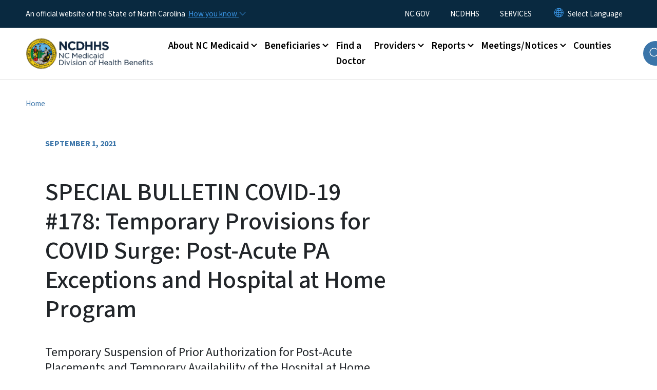

--- FILE ---
content_type: text/html; charset=UTF-8
request_url: https://medicaid.ncdhhs.gov/blog/2021/09/01/special-bulletin-covid-19-178-temporary-provisions-covid-surge-post-acute-pa-exceptions-and-hospital
body_size: 59017
content:

<!DOCTYPE html>
<html lang="en" dir="ltr" prefix="og: https://ogp.me/ns#">
  <head>
    <meta name="color-scheme" content="only light">
    <meta charset="utf-8" />
<script async src="https://www.googletagmanager.com/gtag/js?id=UA-64719732-2"></script>
<script>window.dataLayer = window.dataLayer || [];function gtag(){dataLayer.push(arguments)};gtag("js", new Date());gtag("set", "developer_id.dMDhkMT", true);gtag("config", "UA-64719732-2", {"groups":"default","anonymize_ip":true,"page_placeholder":"PLACEHOLDER_page_path","allow_ad_personalization_signals":false});(function(w,d,s,l,i){w[l]=w[l]||[];w[l].push({'gtm.start': 
new Date().getTime(),event:'gtm.js'});var f=d.getElementsByTagName(s)[0], 
j=d.createElement(s),dl=l!='dataLayer'?'&l='+l:'';j.async=true;j.src= 
'https://www.googletagmanager.com/gtm.js?id='+i+dl;f.parentNode.insertBefore(j,f); 
})(window,document,'script','dataLayer','GTM-TLWPF23');</script>
<meta name="description" content="Temporary Suspension of Prior Authorization for Post-Acute Placements and Temporary Availability of the Hospital at Home Program" />
<link rel="canonical" href="https://medicaid.ncdhhs.gov/blog/2021/09/01/special-bulletin-covid-19-178-temporary-provisions-covid-surge-post-acute-pa-exceptions-and-hospital" />
<meta property="og:type" content="article" />
<meta property="og:url" content="https://medicaid.ncdhhs.gov/blog/2021/09/01/special-bulletin-covid-19-178-temporary-provisions-covid-surge-post-acute-pa-exceptions-and-hospital" />
<meta property="og:title" content="SPECIAL BULLETIN COVID-19 #178: Temporary Provisions for COVID Surge: Post-Acute PA Exceptions and Hospital at Home Program" />
<meta name="twitter:card" content="summary_large_image" />
<meta name="twitter:title" content="SPECIAL BULLETIN COVID-19 #178: Temporary Provisions for COVID Surge: Post-Acute PA Exceptions and Hospital at Home Program" />
<meta name="Generator" content="Drupal 10 (https://www.drupal.org)" />
<meta name="MobileOptimized" content="width" />
<meta name="HandheldFriendly" content="true" />
<meta name="viewport" content="width=device-width, initial-scale=1, shrink-to-fit=no" />
<meta http-equiv="x-ua-compatible" content="ie=edge" />
<link rel="icon" href="https://files.nc.gov/medicaid/FAVICON.png?VersionId=0.D4FUxHNoKgY_l0PeRQLWRzTvkGlyzN" type="image/png" />

    <title>SPECIAL BULLETIN COVID-19 #178: Temporary Provisions for COVID Surge: Post-Acute PA Exceptions and Hospital at Home Program | NC Medicaid</title>
    <link rel="stylesheet" media="all" href="/sites/default/files/css/css_upquSfcjT5ZyHo03AI4KkXqXQcD-1z_AUH4FhSFtN0o.css?delta=0&amp;language=en&amp;theme=nc_barrio&amp;include=[base64]" />
<link rel="stylesheet" media="all" href="/sites/default/files/css/css_h6RfEg01Di-Y6K8rQSP5dwsso1V2_nLCiQVQGYwinlY.css?delta=1&amp;language=en&amp;theme=nc_barrio&amp;include=[base64]" />
<link rel="stylesheet" media="all" href="//cdn.jsdelivr.net/npm/bootstrap@5.1.3/dist/css/bootstrap.min.css" />
<link rel="stylesheet" media="print" href="/sites/default/files/css/css_5Pg902m5UiLWGOqjGwl0Gu-gOE1wCCmDBgcRroHCdLs.css?delta=3&amp;language=en&amp;theme=nc_barrio&amp;include=[base64]" />
<link rel="stylesheet" media="all" href="/sites/default/files/css/css_9kod4EOxPhK9_RLyxAYWjAU_k-hPbaq5hCDsHxfIhR0.css?delta=4&amp;language=en&amp;theme=nc_barrio&amp;include=[base64]" />
<link rel="stylesheet" media="print" href="/sites/default/files/css/css_Ox6769lNeh6SJHGAwIZpQQW-cGXm3517zAX3PKjECDY.css?delta=5&amp;language=en&amp;theme=nc_barrio&amp;include=[base64]" />
<link rel="stylesheet" media="all" href="/sites/default/files/css/css_XpAB2NOArP0EsQEuYCvuqmdcSFoioy1ONqYvA7wr9ns.css?delta=6&amp;language=en&amp;theme=nc_barrio&amp;include=[base64]" />

    
  </head>
  <body class="layout-no-sidebars has-featured-top page-node-1609 path-node node--type-blog-entry">
    <a href="#main-content" class="visually-hidden focusable skip-link">
      Skip to main content
    </a>
    
      <div class="dialog-off-canvas-main-canvas" data-off-canvas-main-canvas>
    <div id="page-wrapper">
  <div id="page">
    <header id="header" class="header" role="banner" aria-label="Site header">
                    <div class="highlighted container-fluid g-0">
          <div class="container-fluid section clearfix" role="alert">
              <div id="block-nc-barrio-styling" class="block-content-basic block block-block-content block-block-contentdb8f1728-75af-4146-a238-27162812c305">
  
    
      <div class="content">
      
            <div class="clearfix text-formatted field field--name-body field--type-text-with-summary field--label-hidden field__item"><style>
article .paragraph--type--text:has(.tableau) {
max-width: 1100px !important;
margin: 0 auto;
}
.paragraph--type--section.full-bleed .paragraph--type--text {
      max-width: 770px;
}
</style></div>
      
    </div>
  </div>
<div id="block-nc-barrio-medicaidbulletinviewcustomstyles" class="block-content-basic block block-block-content block-block-contentb751114f-fa5d-4b02-8d33-bfc69d57ed4c">
  
    
      <div class="content">
      
            <div class="clearfix text-formatted field field--name-body field--type-text-with-summary field--label-hidden field__item"><style>
.page-view-ncc-medicaid-bulletins-updates .sidebar .block {border-top: 3px solid #3892E1;
 border-bottom: 3px solid #3892E1; border-left: 1px solid #e5e5e5; border-right: 1px solid #e5e5e5; padding: 0; margin: 0;}
.page-view-ncc-medicaid-bulletins-updates .sidebar .block li {border-top: 1px solid #e5e5e5;}
.page-view-ncc-medicaid-bulletins-updates .sidebar .block ul a { padding: .75rem 1rem; display: block;}
.page-view-ncc-medicaid-bulletins-updates .sidebar .block ul a:hover {background-color: #3892E1; color: #fff;}
.page-view-ncc-medicaid-bulletins-updates .sidebar .block ul a.active {background-color: #092940; color: #fff;}
</style></div>
      
    </div>
  </div>
<div id="block-ncalertsblock-2" class="block block-ncalert block-nc-alert-block">
  
    
      <div class="content">
      

    </div>
  </div>


          </div>
        </div>
                              <div class="navbar" id="navbar-top">
                          
              
              <div class="official-website">
                <span class="d-none d-sm-inline">An official website of the State of North Carolina</span>
                <span class="d-sm-none d-inline">An official website of NC</span>
                <button
                  type="button"
                  data-bs-toggle="collapse"
                  data-bs-target="#officialNC"
                  aria-label="How you know"
                  aria-expanded="false"
                  aria-controls="collapseExample"
                  class="how-you-know-btn">
                  <span class="d-none d-sm-inline">How you know <i class="bi-chevron-down"></i></span>
                  <span class="d-sm-none d-inline"><i class="bi bi-info-circle"></i></span>
                </button>
              </div>
              <div class="collapse official-website" id="officialNC">
                <div class="privacy-security">
                  <div class="p-2">
                    <i class="bi bi-info-circle h3 float-start pe-2"></i>
                    <p>State Government websites value user privacy. To learn more, <a href="https://www.nc.gov/privacy">view our full privacy policy</a>.</p>
                  </div>
                  <div class="p-2">
                    <i class="bi bi-lock h3 float-start pe-2"></i>
                    <p>Secure websites use HTTPS certificates. A lock icon or https:// means you’ve safely connected to the official website.</p>
                  </div>
                </div>
              </div>
                              <div class="form-inline navbar-form ml-auto">
                    <section class="row region region-top-header-form">
    <nav role="navigation" aria-labelledby="block-utilitymenu-menu" id="block-utilitymenu" class="block block-menu navigation menu--enterprise-nav-menu">
            
  <div class="visually-hidden" id="block-utilitymenu-menu">Utility Menu</div>
  

        
                  <ul class="clearfix nav" data-component-id="bootstrap_barrio:menu">
                    <li class="nav-item">
                <a href="http://www.nc.gov/" class="nav-link nav-link-http--wwwncgov-">NC.GOV</a>
              </li>
                <li class="nav-item">
                <a href="https://www.ncdhhs.gov/" class="nav-link nav-link-https--wwwncdhhsgov-">NCDHHS</a>
              </li>
                <li class="nav-item">
                <a href="https://www.nc.gov/your-government/all-nc-state-government-services" class="nav-link nav-link-https--wwwncgov-your-government-all-nc-state-government-services">SERVICES</a>
              </li>
        </ul>
  



  </nav>
<div id="block-gtranslate-2" class="block block-gtranslate block-gtranslate-block">
  
    
      <div class="content">
      
<div class="gtranslate_wrapper"></div><script>window.gtranslateSettings = {"switcher_horizontal_position":"inline","switcher_vertical_position":"inline","horizontal_position":"inline","vertical_position":"inline","float_switcher_open_direction":"bottom","switcher_open_direction":"bottom","default_language":"en","native_language_names":1,"detect_browser_language":0,"add_new_line":1,"select_language_label":"Select Language","flag_size":32,"flag_style":"2d","globe_size":60,"alt_flags":[],"wrapper_selector":".gtranslate_wrapper","url_structure":"none","custom_domains":null,"languages":["en","ar","zh-TW","hi","pl","pt","ru","es","sr","vi","th","ht","hmn","km","lo","so","am"],"custom_css":""};</script><script>(function(){var js = document.createElement('script');js.setAttribute('src', 'https://cdn.gtranslate.net/widgets/latest/dropdown.js');js.setAttribute('data-gt-orig-url', '/blog/2021/09/01/special-bulletin-covid-19-178-temporary-provisions-covid-surge-post-acute-pa-exceptions-and-hospital');js.setAttribute('data-gt-orig-domain', 'medicaid.ncdhhs.gov');document.body.appendChild(js);})();</script>
    </div>
  </div>

  </section>

                </div>
                                      </div>
                <div class="navbar navbar-expand-xl" id="navbar-main">
                        <section class="nc_header region region-header">
          <a href="/" title="Home" rel="home" class="navbar-brand">
              <img src="https://files.nc.gov/medicaid/medicaid-logo.png?VersionId=Z6LTW_ZBzKfpKwQHbwx52qiD12zriK6Z" alt="Home" class="img-fluid d-inline-block align-top" />
                </a>
  
  </section>

                          <button class="navbar-toggler navbar-toggler-right collapsed" type="button" data-bs-toggle="collapse" data-bs-target="#CollapsingNavbar" aria-controls="CollapsingNavbar" aria-expanded="false" aria-label="Toggle navigation"><span class="navbar-toggler-icon"></span></button>
              <div class="collapse navbar-collapse justify-content-end" id="CollapsingNavbar">
                  <section class="main-menu-nav container-md  region region-primary-menu">
    <nav role="navigation" aria-label="Main Menu"  id="block-mainmenu-2" class="block block-menu navigation menu--main">
            
  <p class="visually-hidden" id="block-mainmenu-2-menu">Main menu</p>
  

        
              <ul class="clearfix navbar-nav">
    
    
          
      <li class="nav-item menu-item--expanded dropdown">
                          <a href="/about-nc-medicaid" class="nav-link dropdown-toggle nav-link--about-nc-medicaid" data-bs-toggle="dropdown" aria-expanded="false" aria-haspopup="true" role="button" data-drupal-link-system-path="node/2294">About NC Medicaid</a>
                                                      <ul class="dropdown-menu dropdown-menu-lg-end">
    
                                            <li class="dropdown-item landing-page "><a href="/about-nc-medicaid" class="nav-link nav-link--about-nc-medicaid" data-drupal-link-system-path="node/2294">About NC Medicaid</a></li>
    
          
      <li class="dropdown-item menu-item--collapsed">
                          <a href="/about-nc-medicaid/what-we-do" class="nav-link--about-nc-medicaid-what-we-do" data-drupal-link-system-path="node/2709">What We Do</a>
              </li>
          
      <li class="dropdown-item menu-item--collapsed">
                          <a href="/eligibility" class="nav-link--eligibility" data-drupal-link-system-path="node/2281">Eligibility</a>
              </li>
          
      <li class="dropdown-item">
                          <a href="/about-nc-medicaid/nc-medicaid-ombudsman" class="nav-link--about-nc-medicaid-nc-medicaid-ombudsman" data-drupal-link-system-path="node/2856">NC Medicaid Ombudsman</a>
              </li>
          
      <li class="dropdown-item">
                          <a href="/about-nc-medicaid/understanding-impact-cuts-nc-medicaid-budget" class="nav-link--about-nc-medicaid-understanding-impact-cuts-nc-medicaid-budget" data-drupal-link-system-path="node/2830">Understanding the Impact of Cuts to the NC Medicaid Budget</a>
              </li>
          
      <li class="dropdown-item menu-item--collapsed">
                          <a href="/north-carolina-expands-medicaid" class="nav-link--north-carolina-expands-medicaid" data-drupal-link-system-path="node/2287">North Carolina Expands Medicaid</a>
              </li>
          
      <li class="dropdown-item">
                          <a href="/about-nc-medicaid/nc-medicaid-copays" class="nav-link--about-nc-medicaid-nc-medicaid-copays" data-drupal-link-system-path="node/2306">Copays</a>
              </li>
          
      <li class="dropdown-item menu-item--collapsed">
                          <a href="/tailored-plans" class="nav-link--tailored-plans" data-drupal-link-system-path="node/2410">Behavioral Health and Intellectual/​Developmental Disabilities Tailored Plan</a>
              </li>
          
      <li class="dropdown-item">
                          <a href="/about-nc-medicaid/division-health-benefits-internship-and-fellowship-programs" class="nav-link--about-nc-medicaid-division-health-benefits-internship-and-fellowship-programs" data-drupal-link-system-path="node/2370">Division of Health Benefits Fellowship Programs</a>
              </li>
          
      <li class="dropdown-item menu-item--collapsed">
                          <a href="/about-nc-medicaid/health-plans" class="nav-link--about-nc-medicaid-health-plans" data-drupal-link-system-path="node/1156">Health Plans</a>
              </li>
        </ul>
  
              </li>
          
      <li class="nav-item menu-item--expanded dropdown">
                          <a href="/beneficiaries" class="nav-link dropdown-toggle nav-link--beneficiaries" data-bs-toggle="dropdown" aria-expanded="false" aria-haspopup="true" role="button" data-drupal-link-system-path="node/1145">Beneficiaries</a>
                                                      <ul class="dropdown-menu dropdown-menu-lg-end">
    
                                            <li class="dropdown-item landing-page "><a href="/beneficiaries" class="nav-link nav-link--beneficiaries" data-drupal-link-system-path="node/1145">Beneficiaries</a></li>
    
          
      <li class="dropdown-item">
                          <a href="/apply" class="nav-link--apply" data-drupal-link-system-path="node/2282">How To Apply</a>
              </li>
          
      <li class="dropdown-item">
                          <a href="/beneficiaries/medicaid-health-plans-and-programs" class="nav-link--beneficiaries-medicaid-health-plans-and-programs" data-drupal-link-system-path="node/2864">Medicaid Health Plans and Programs</a>
              </li>
          
      <li class="dropdown-item">
                          <a href="/beneficiaries/medicaid-programs-and-services" class="nav-link--beneficiaries-medicaid-programs-and-services" data-drupal-link-system-path="node/2872">Medicaid Programs and Services</a>
              </li>
          
      <li class="dropdown-item">
                          <a href="/medicaid-recertification" class="nav-link--medicaid-recertification" data-drupal-link-system-path="node/2106">Medicaid Recertification</a>
              </li>
          
      <li class="dropdown-item">
                          <a href="/nemt" class="nav-link--nemt" data-drupal-link-system-path="node/1469">Non-Emergency Medical Transportation (NEMT)</a>
              </li>
          
      <li class="dropdown-item">
                          <a href="/beneficiaries/impact-hr1-and-federal-changes-medicaid" class="nav-link--beneficiaries-impact-hr1-and-federal-changes-medicaid" data-drupal-link-system-path="node/2865">The Impact of H.R.1 and Federal Changes to Medicaid</a>
              </li>
          
      <li class="dropdown-item menu-item--collapsed">
                          <a href="/beneficiaries/long-term-services-and-supports" class="nav-link--beneficiaries-long-term-services-and-supports" data-drupal-link-system-path="node/2776">Long Term Services and Supports</a>
              </li>
          
      <li class="dropdown-item">
                          <a href="/beneficiaries/children-and-families-specialty-plan" class="nav-link--beneficiaries-children-and-families-specialty-plan" data-drupal-link-system-path="node/2610">Children and Families Specialty Plan</a>
              </li>
          
      <li class="dropdown-item menu-item--collapsed">
                          <a href="/beneficiaries/1915i" class="nav-link--beneficiaries-1915i" data-drupal-link-system-path="node/2446">1915(i) Services</a>
              </li>
          
      <li class="dropdown-item menu-item--collapsed">
                          <a href="/beneficiaries/nc-innovations-waiver" class="nav-link--beneficiaries-nc-innovations-waiver" data-drupal-link-system-path="node/2575">NC Innovations Waiver</a>
              </li>
          
      <li class="dropdown-item">
                          <a href="/beneficiaries/beneficiary-notices" class="nav-link--beneficiaries-beneficiary-notices" data-drupal-link-system-path="node/1468">Beneficiary Notices</a>
              </li>
          
      <li class="dropdown-item menu-item--collapsed">
                          <a href="/beneficiaries/tailored-care-management" class="nav-link--beneficiaries-tailored-care-management" data-drupal-link-system-path="node/1473">Tailored Care Management</a>
              </li>
        </ul>
  
              </li>
          
      <li class="nav-item">
                          <a href="/find-doctor" class="nav-link nav-link--find-doctor" data-drupal-link-system-path="node/1146">Find a Doctor</a>
              </li>
          
      <li class="nav-item menu-item--expanded dropdown">
                          <a href="/providers" class="nav-link dropdown-toggle nav-link--providers" data-bs-toggle="dropdown" aria-expanded="false" aria-haspopup="true" role="button" data-drupal-link-system-path="node/1158">Providers</a>
                                                      <ul class="dropdown-menu dropdown-menu-lg-end">
    
                                            <li class="dropdown-item landing-page "><a href="/providers" class="nav-link nav-link--providers" data-drupal-link-system-path="node/1158">Providers</a></li>
    
          
      <li class="dropdown-item menu-item--collapsed">
                          <a href="/providers/programs-and-services" class="nav-link--providers-programs-and-services" data-drupal-link-system-path="node/1239">Programs and Services</a>
              </li>
          
      <li class="dropdown-item">
                          <a href="/providers/physician-administered-drug-program-catalog" class="nav-link--providers-physician-administered-drug-program-catalog" data-drupal-link-system-path="node/2438">Physician Administered Drug Program Catalog</a>
              </li>
          
      <li class="dropdown-item menu-item--collapsed">
                          <a href="/providers/provider-enrollment" class="nav-link--providers-provider-enrollment" data-drupal-link-system-path="node/1164">Provider Enrollment</a>
              </li>
          
      <li class="dropdown-item menu-item--collapsed">
                          <a href="/providers/program-specific-clinical-coverage-policies" class="nav-link--providers-program-specific-clinical-coverage-policies" data-drupal-link-system-path="node/2035">Program Specific Clinical Coverage Policies</a>
              </li>
          
      <li class="dropdown-item menu-item--collapsed">
                          <a href="/providers/claims-and-billing" class="nav-link--providers-claims-and-billing" data-drupal-link-system-path="node/1230">Claims and Billing</a>
              </li>
          
      <li class="dropdown-item">
                          <a href="/providers/medicaid-bulletin" class="nav-link--providers-medicaid-bulletin" data-drupal-link-system-path="providers/medicaid-bulletin">Medicaid Bulletin</a>
              </li>
          
      <li class="dropdown-item menu-item--collapsed">
                          <a href="/providers/provider-playbook-nc-medicaid-managed-care" class="nav-link--providers-provider-playbook-nc-medicaid-managed-care" data-drupal-link-system-path="node/1159">Provider Playbook: Medicaid Managed Care</a>
              </li>
          
      <li class="dropdown-item menu-item--collapsed">
                          <a href="/tailored-care-management/for-providers" class="nav-link--tailored-care-management-for-providers" data-drupal-link-system-path="node/2461">Information for Tailored Care Management Providers</a>
              </li>
        </ul>
  
              </li>
          
      <li class="nav-item menu-item--expanded dropdown">
                          <a href="/reports" class="nav-link dropdown-toggle nav-link--reports" data-bs-toggle="dropdown" aria-expanded="false" aria-haspopup="true" role="button" data-drupal-link-system-path="node/1147">Reports</a>
                                                      <ul class="dropdown-menu dropdown-menu-lg-end">
    
                                            <li class="dropdown-item landing-page "><a href="/reports" class="nav-link nav-link--reports" data-drupal-link-system-path="node/1147">Reports</a></li>
    
          
      <li class="dropdown-item menu-item--collapsed">
                          <a href="/reports/annual-reports-and-tables" class="nav-link--reports-annual-reports-and-tables" data-drupal-link-system-path="node/1296">Annual Reports and Tables</a>
              </li>
          
      <li class="dropdown-item">
                          <a href="/reports/nc-medicaid-enrollment-reports" class="nav-link--reports-nc-medicaid-enrollment-reports" data-drupal-link-system-path="node/896">NC Medicaid Enrollment Reports</a>
              </li>
          
      <li class="dropdown-item menu-item--collapsed">
                          <a href="/reports/dashboards" class="nav-link--reports-dashboards" data-drupal-link-system-path="node/1298">Dashboards</a>
              </li>
          
      <li class="dropdown-item">
                          <a href="/reports/managed-care-program-annual-report-mcpar" class="nav-link--reports-managed-care-program-annual-report-mcpar" data-drupal-link-system-path="node/2620">Managed Care Program Annual Report (MCPAR)</a>
              </li>
          
      <li class="dropdown-item">
                          <a href="/reports/medicaid-expansion-dashboard" class="nav-link--reports-medicaid-expansion-dashboard" data-drupal-link-system-path="node/2325">Medicaid Expansion Dashboard</a>
              </li>
          
      <li class="dropdown-item">
                          <a href="/epsdt" class="nav-link--epsdt" data-drupal-link-system-path="node/1270">Wellness Visits, and Diagnostic and Treatment Services</a>
              </li>
          
      <li class="dropdown-item">
                          <a href="/reports/1115-demonstration-waiver-monitoring-reports" class="nav-link--reports-1115-demonstration-waiver-monitoring-reports" data-drupal-link-system-path="node/2496">1115 Demonstration Waiver Monitoring Reports</a>
              </li>
        </ul>
  
              </li>
          
      <li class="nav-item menu-item--expanded dropdown">
                          <a href="/meetings-and-notices" class="nav-link dropdown-toggle nav-link--meetings-and-notices" data-bs-toggle="dropdown" aria-expanded="false" aria-haspopup="true" role="button" data-drupal-link-system-path="node/1151">Meetings/Notices</a>
                                                      <ul class="dropdown-menu dropdown-menu-lg-end">
    
                                            <li class="dropdown-item landing-page "><a href="/meetings-and-notices" class="nav-link nav-link--meetings-and-notices" data-drupal-link-system-path="node/1151">Meetings/Notices</a></li>
    
          
      <li class="dropdown-item menu-item--collapsed">
                          <a href="/meetingsnotices/committees-and-work-groups" class="nav-link--meetingsnotices-committees-and-work-groups" data-drupal-link-system-path="node/1278">Committees and Work Groups</a>
              </li>
          
      <li class="dropdown-item menu-item--collapsed">
                          <a href="/meetingsnotices/medicaid-state-plan-public-notices" class="nav-link--meetingsnotices-medicaid-state-plan-public-notices" data-drupal-link-system-path="node/1240">Medicaid State Plan Public Notices</a>
              </li>
          
      <li class="dropdown-item">
                          <a href="/director-social-services-letters" class="nav-link--director-social-services-letters" data-drupal-link-system-path="node/1390">Director of Social Services Letters</a>
              </li>
          
      <li class="dropdown-item menu-item--collapsed">
                          <a href="/meetingsnotices/office-compliance-program-integrity-ocpi" class="nav-link--meetingsnotices-office-compliance-program-integrity-ocpi" data-drupal-link-system-path="node/1281">Report Fraud, Waste or Abuse</a>
              </li>
        </ul>
  
              </li>
          
      <li class="nav-item">
                          <a href="/counties" class="nav-link nav-link--counties" data-drupal-link-system-path="node/2267">Counties</a>
              </li>
        </ul>
  


  </nav>
<nav role="navigation" aria-labelledby="block-utilitymenu-2-menu" id="block-utilitymenu-2" class="block block-menu navigation menu--enterprise-nav-menu">
            
  <h2 class="visually-hidden" id="block-utilitymenu-2-menu">Utility Menu</h2>
  

        
                  <ul class="clearfix nav" data-component-id="bootstrap_barrio:menu">
                    <li class="nav-item">
                <a href="http://www.nc.gov/" class="nav-link nav-link-http--wwwncgov-">NC.GOV</a>
              </li>
                <li class="nav-item">
                <a href="https://www.ncdhhs.gov/" class="nav-link nav-link-https--wwwncdhhsgov-">NCDHHS</a>
              </li>
                <li class="nav-item">
                <a href="https://www.nc.gov/your-government/all-nc-state-government-services" class="nav-link nav-link-https--wwwncgov-your-government-all-nc-state-government-services">SERVICES</a>
              </li>
        </ul>
  



  </nav>

  </section>

                  <div class="form-inline navbar-form justify-content-end">
                    
                    <div id="search-icon" tabindex="0" role="button" aria-pressed="false" aria-label="Search"><i class="bi bi-search"></i></div>
                  </div>
              </div>
                                            </div>
          </header>
                  <div class="featured-top">
          <aside class="featured-top__inner section container-fluid clearfix" role="complementary">
              <section class="container-fluid region region-featured-top">
    <div id="block-ncsearchblock-2" class="block block-ncsearch block-nc-search-block">
  
    
      <div class="content">
      
<form class="nc-search-block-form" data-drupal-selector="nc-search-block-form" action="/search/medicaidnc" method="get" id="nc-search-block-form" accept-charset="UTF-8">
  




        
  <div class="js-form-item js-form-type-search form-type-search js-form-item-keys form-item-keys form-no-label mb-3">
          <label for="edit-keys" class="visually-hidden">Search</label>
                    <input title="Enter the terms you wish to search for." data-drupal-selector="edit-keys" data-msg-maxlength="Search field has a maximum length of 128." type="search" id="edit-keys" name="keys" value="" size="15" maxlength="128" class="form-search form-control" />

                      </div>
<div data-drupal-selector="edit-actions" class="form-actions js-form-wrapper form-wrapper mb-3" id="edit-actions"><input id="search-button" aria-label="search" role="search" data-drupal-selector="edit-submit" type="submit" value="Search" class="button js-form-submit form-submit btn btn-primary form-control" />
</div>

</form>

    </div>
  </div>
<div class="views-element-container block block-views block-views-blocksite-page-hero-image-block-1" id="block-views-block-site-page-hero-image-block-1">
  
    
      <div class="content">
      <div><div class="view view-site-page-hero-image view-id-site_page_hero_image view-display-id-block_1 js-view-dom-id-a3bfc22abbe9964fdbeb3c8900e985c9dd005a7a5cbe5a5c04df4495841dec33">
  
    
      
  
          </div>
</div>

    </div>
  </div>

  </section>

                      </aside>
        </div>
              <div id="main-wrapper" class="layout-main-wrapper clearfix">
              <div id="main" class="container-fluid ">
                                          <div id="block-breadcrumbs" class="block block-system block-system-breadcrumb-block">
  
    
      <div class="content">
      
  <nav role="navigation" aria-label="breadcrumb" style="">
  <ol class="breadcrumb">
            <li class="breadcrumb-item">
        <a href="/">Home</a>
      </li>
                <li class="breadcrumb-item">
        <a href="/blog">Recent Blogs</a>
      </li>
        </ol>
</nav>


    </div>
  </div>


          <div class="row row-offcanvas row-offcanvas-left clearfix">
            <main class="main-content col order-first" id="content" role="main">
              <section class="section">
                <a id="main-content" tabindex="-1"></a>
                  <div data-drupal-messages-fallback class="hidden"></div>
<header class="blog__header container-fluid">
  <div class="row">
          <div class="blog__header col-12 col-lg-12 noimage">
          <date>
            <div class="field field--name-field-release-date field--type-datetime field--label-hidden field__item"><time datetime="2021-09-01T12:00:00Z" class="datetime">September 1, 2021</time>
</div>
      </date>
      
      <h1 class="page-title">
        <span class="field field--name-title field--type-string field--label-hidden">SPECIAL BULLETIN COVID-19 #178: Temporary Provisions for COVID Surge: Post-Acute PA Exceptions and Hospital at Home Program</span>

                  <small></small>
              </h1>
              <p class="blog__header__summary">Temporary Suspension of Prior Authorization for Post-Acute Placements and Temporary Availability of the Hospital at Home Program</p>
            
    </div>
  </div>
</header>
<article  class="node blog__page node--type-blog-entry node--view-mode-full">
        
            <div class="clearfix text-formatted field field--name-body field--type-text-with-summary field--label-hidden field__item"><h4>This bulletin has been updated in <a href="https://medicaid.ncdhhs.gov/blog/2021/09/23/special-bulletin-covid-19-182-temporary-availability-hospital-home-program">SPECIAL BULLETIN COVID-19 #182: Temporary Availability of the Hospital at Home Program</a>&nbsp;- Sept. 23, 2021</h4>

<h3>Temporary Suspension of Prior Authorization for Post-Acute Placements</h3>

<h4>Temporary Suspension of Prior Authorizations for New NH Admissions Who are Being Directly Discharged from a Hospital</h4>

<p>Due to the COVID-19 Public Health Emergency (PHE) and to expedite a hospital’s ability to discharge patients to lower levels of care when medically appropriate, the prior authorization requirement for medically necessary new admissions who are being directly discharged from a hospital setting into a nursing home (NH) is waived for Medicaid beneficiaries between Sept. 1 – 30, 2021.&nbsp;<strong>The PA waiver applies to members receiving services under both NC Medicaid Direct and the Standard Plans.</strong>&nbsp;Standard Plans are permitted to require notification within three calendar days of skilled nursing facility admissions to facilitate care management and transitions to other care settings as clinically appropriate.</p>

<p>If the individual is expected to remain in the nursing facility past Sept. 30, 2021, the admitting nursing facility is responsible for verifying long-term care Medicaid eligibility with the local DSS and following the prior approval requirements noted in NH Clinical Policy 2B-1.&nbsp;The date on the FL2 form for Medicaid Direct beneficiaries should be the NH admission date.&nbsp;All claims are subject to audit.</p>

<p><strong>Home Health Skilled Nursing Visits Reminder: Prior Authorization is not required prior to discharge from the hospital.</strong></p>

<p>Due to the COVID-19 PHE and to expedite a hospital’s ability to discharge patients to a lower level of care when medically appropriate, Medicaid beneficiaries who would require medically necessary Home Health Skilled Nursing visits post-hospitalization do not require prior authorization. This applies to members receiving services under both Medicaid Direct and the Standard Plans. Standard Plans are permitted to require notification within three calendar days of Home Health admission to facilitate care management and care transitions. Home Health providers can begin services with verbal orders from the physician or as per CMS Interim Final Rule 42 CFR 440.70, licensed practitioners, as defined by CMS. See <a href="https://medicaid.ncdhhs.gov/blog/2020/04/30/special-bulletin-covid-19-72-additional-home-health-clinical-coverage-policy">SPECIAL BULLETIN&nbsp;COVID-19 #72: Additional Home Health Clinical Coverage Policy Provisions</a>&nbsp;for more information.</p>

<h4>Temporary Suspension of Prior Authorization for Inpatient Rehabilitation Hospital and Long-Term Care Hospital Admissions under Managed Care</h4>

<p>Due to the COVID-19 PHE, and to expedite a hospital’s ability to discharge patients to lower levels of care when medically appropriate, prior authorization for medically necessary Inpatient Rehabilitation and Long-Term Care Hospital admissions are waived from Sept. 1 – 30, 2021. Standard Plans are permitted to require notification of Inpatient Rehabilitation and Long-Term Care Hospital admissions within three calendar days of admission to those facilities, in order to facilitate care management and appropriate transitions of care to alternative care settings as clinically appropriate.</p>

<p>The prior authorization waiver also applies to transfers from acute inpatient hospitals to same levels of care, if necessary, to manage COVID-19 surge levels. Standard Plans are permitted to require notification of acute-to-acute facility transfers within three calendar days of transfer/admission. All claims are subject to audit.</p>

<p>&nbsp; &nbsp; &nbsp;Note:&nbsp; Under NC Medicaid Direct currently, a prior approval is not required<br>
&nbsp; &nbsp; &nbsp;for an acute inpatient hospital or long-term care hospital admission.</p>

<h4>Reminder of Swing Bed Reimbursement Rates</h4>

<p>NC Medicaid would like to remind providers of the time-limited, targeted, enhanced swing bed reimbursement rates to provide additional financial support to hospitals that provide post-acute care services to COVID-19 positive (COVID+) Medicaid beneficiaries and non-COVID+ Medicaid beneficiaries transferred from other acute care hospitals as part of a surge response. Due to the COVID-19 public health emergency, this enhanced rate is still available to providers. For more information on provider eligibility, enhanced rates, activating enhanced rates and associated requirements, please refer to <a href="https://medicaid.ncdhhs.gov/blog/2020/07/21/special-bulletin-covid-19-115-targeted-rate-increase-and-associated-requirements">SPECIAL BULLETIN COVID-19 #115: Targeted Rate Increase and Associated Requirements for Swing Bed Services</a>.</p>

<h3>Temporary Availability of the Hospital at Home Program</h3>

<p>Effective Sept. 1, 2021, the Acute Hospital Care at Home (HAH) program will be available to North Carolina hospitals that have been granted a waiver from CMS and service NC Medicaid beneficiaries. NC Medicaid is planning to implement this program to be effective Sept. 1 through Dec. 31, 2021, unless this flexibility is terminated prior to Dec. 31, 2021. The Acute HAH program is an expansion of the CMS Hospital Without Walls initiative as a part of a comprehensive effort to increase hospital capacity, maximize resources and combat COVID-19 to keep Americans safe. This program creates additional flexibility that allows for certain health care services to be provided outside of a traditional hospital setting and within a patient’s home. CMS guidance for participation in this program can be found on the <a href="https://qualitynet.cms.gov/acute-hospital-care-at-home">CMS Acute Hospital Care at Home webpage</a>.</p>

<p>There are several requirements that a hospital must meet to participate in the HAH program. These include:</p>

<ul>
	<li>Having appropriate screening protocols in place before care at home begins to assess both medical and non-medical factors.</li>
	<li>Having a physician or advanced practice provider evaluate each patient daily, either in person or remotely.</li>
	<li>Having a registered nurse evaluate each patient once daily, either in person or remotely.</li>
	<li>Having two in-person visits daily by either registered nurses or mobile integrated health paramedics, based on the patient’s nursing plan and hospital policies.</li>
	<li>Having the capability of immediate, on-demand remote audio connection with an Acute HAH team member who can immediately connect either an RN or MD to the patient.</li>
	<li>Having the ability to respond to a decompensating patient within 30 minutes.</li>
	<li>Tracking several patient safety metrics with weekly or monthly reporting, depending on the hospital’s prior experience level.</li>
	<li>Establishing a local safety committee to review patient safety data.</li>
	<li>Using an accepted patient leveling process to ensure that only patients requiring an acute level of care are treated.</li>
	<li>Providing or contracting for other services required during an inpatient hospitalization. It is important to note that patients will only be admitted to the program from emergency departments and inpatient hospital beds, and an in-person physician evaluation is required prior to starting services at home.</li>
</ul>

<p>Eligible hospitals will be reimbursed under the existing NC Medicaid inpatient hospital reimbursement methodology but will need to document the Condition Code of DR to identify patients who are “admitted to home.” &nbsp;All claims are subject to audit. The department will study and consider the experience of the HAH model of care during the pandemic to inform future policy direction. Standard Plans are permitted to require notification and review all HAH admissions for medical necessity.</p>

<h4>CONTACT</h4>

<p>NCTracks Contact Center: 800-688-6696</p>
</div>
      
    
    <h2 >
    <span class="section-title">Related Topics:</span>
    </h2>
    
      <div class="field field--name-field-blog-category field--type-entity-reference field--label-hidden field__items">
      <ul class="related-topics">
                  <li class="field__item"><div id="taxonomy-term-290" class="taxonomy-term vocabulary-blog-category">
  
      <a href="/blog-category/bulletins">
            <div class="field field--name-name field--type-string field--label-hidden field__item">Bulletins</div>
      </a>
    
  <div class="content">
    
  </div>
</div>
</li>
             </ul>
    </div>
    
      <div class="field field--name-field-blog-terms field--type-entity-reference field--label-hidden field__items">
      <ul class="related-topics">
                  <li class="field__item"><div id="taxonomy-term-289" class="taxonomy-term vocabulary-blog-terms">
  
      <a href="/blog-terms/all-providers">
            <div class="field field--name-name field--type-string field--label-hidden field__item">All Providers</div>
      </a>
    
  <div class="content">
    
  </div>
</div>
</li>
              </ul>
    </div>
    
  
          
  </article>


              </section>
            </main>
                                  </div>
        </div>
          </div>
    <nav class="back-to-top" aria-label="Back to top"><a title="Back to top" href="#navbar-top"><i class="bi-box-arrow-in-up" role="img" aria-label="Back to top arrow"></i></a></nav>
        <footer class="site-footer">
              <div class="container-fluid">
                      <div class="site-footer__top clearfix">
                <section class="row region region-footer-first">
    <div id="block-contactinformation-2" class="block-content-basic block block-block-content block-block-content0001b67f-a062-45ac-92e9-bbe004dc7c7b">
  
      <h2>Contact Information</h2>
    
      <div class="content">
      
            <div class="clearfix text-formatted field field--name-body field--type-text-with-summary field--label-hidden field__item"><div itemscope itemtype="http://schema.org/Organization"><p><span itemprop="name"><strong>NC Medicaid, Division of Health Benefits</strong></span><br><span itemprop="streetAddress">2501 Mail Service Center</span><br><span itemprop="addressLocality">Raleigh</span>, <span itemprop="addressRegion">NC</span> <span itemprop="postalCode">27699-2501</span></p><div itemprop="address" itemscope itemtype="http://schema.org/PostalAddress"><strong>NC Medicaid Contact Center</strong><br>Phone: 888-245-0179</div><div itemprop="address" itemscope itemtype="http://schema.org/PostalAddress">Monday-Friday 8 a.m. to 5 p.m.</div><div itemprop="address" itemscope itemtype="http://schema.org/PostalAddress">Closed on State holidays.</div><div itemprop="address" itemscope itemtype="http://schema.org/PostalAddress">&nbsp;</div><div itemprop="address" itemscope itemtype="http://schema.org/PostalAddress">Visit <a href="https://relaync.com/tty/" title="RelayNC">RelayNC</a> for information about TTY services.</div><div itemprop="address" itemscope itemtype="http://schema.org/PostalAddress"><a href="/contact">More</a></div></div></div>
      
    </div>
  </div>

  </section>

              
                <section class="row region region-footer-third">
    <div id="block-followus-2" class="block block-ncblocks block-ncblocks-follow-site-block">
  
      <h2>Follow Us</h2>
    
      <div class="content">
      
<div class="social-links">
  <div class="item-list">
    <ul>
              <li>
          <a href="https://www.facebook.com/ncdhhs/" itemprop="url">
            <svg xmlns="http://www.w3.org/2000/svg" fill="currentColor" class="bi bi-facebook" viewBox="0 0 16 16" role="img" aria-label="Facebook">
              <path d="M16 8.049c0-4.446-3.582-8.05-8-8.05C3.58 0-.002 3.603-.002 8.05c0 4.017 2.926 7.347 6.75 7.951v-5.625h-2.03V8.05H6.75V6.275c0-2.017 1.195-3.131 3.022-3.131.876 0 1.791.157 1.791.157v1.98h-1.009c-.993 0-1.303.621-1.303 1.258v1.51h2.218l-.354 2.326H9.25V16c3.824-.604 6.75-3.934 6.75-7.951"/>
            </svg>
          </a>
        </li>
      
              <li>
          <a href="https://twitter.com/ncdhhs">
            <svg xmlns="http://www.w3.org/2000/svg" fill="currentColor" class="bi bi-twitter-x" viewBox="0 0 16 16" role="img" aria-label="X">
              <path d="M12.6.75h2.454l-5.36 6.142L16 15.25h-4.937l-3.867-5.07-4.425 5.07H.316l5.733-6.57L0 .75h5.063l3.495 4.633L12.601.75Zm-.86 13.028h1.36L4.323 2.145H2.865z"/>
            </svg>
          </a>
        </li>
      
      
      
      
      
              <li>
          <a href="https://www.youtube.com/user/ncdhhs/featured" itemprop="url">
            <svg xmlns="http://www.w3.org/2000/svg" fill="currentColor" class="bi bi-youtube" viewBox="0 0 16 16" role="img" aria-label="YouTube">
              <path d="M8.051 1.999h.089c.822.003 4.987.033 6.11.335a2.01 2.01 0 0 1 1.415 1.42c.101.38.172.883.22 1.402l.01.104.022.26.008.104c.065.914.073 1.77.074 1.957v.075c-.001.194-.01 1.108-.082 2.06l-.008.105-.009.104c-.05.572-.124 1.14-.235 1.558a2.01 2.01 0 0 1-1.415 1.42c-1.16.312-5.569.334-6.18.335h-.142c-.309 0-1.587-.006-2.927-.052l-.17-.006-.087-.004-.171-.007-.171-.007c-1.11-.049-2.167-.128-2.654-.26a2.01 2.01 0 0 1-1.415-1.419c-.111-.417-.185-.986-.235-1.558L.09 9.82l-.008-.104A31 31 0 0 1 0 7.68v-.123c.002-.215.01-.958.064-1.778l.007-.103.003-.052.008-.104.022-.26.01-.104c.048-.519.119-1.023.22-1.402a2.01 2.01 0 0 1 1.415-1.42c.487-.13 1.544-.21 2.654-.26l.17-.007.172-.006.086-.003.171-.007A100 100 0 0 1 7.858 2zM6.4 5.209v4.818l4.157-2.408z"/>
            </svg>
          </a>
        </li>
      
      
              <li>
          <a href="https://www.linkedin.com/company/ncdhhs/" itemprop="url">
            <svg xmlns="http://www.w3.org/2000/svg" fill="currentColor" class="bi bi-linkedin" viewBox="0 0 16 16" role="img" aria-label="LinkedIn">
              <path d="M0 1.146C0 .513.526 0 1.175 0h13.65C15.474 0 16 .513 16 1.146v13.708c0 .633-.526 1.146-1.175 1.146H1.175C.526 16 0 15.487 0 14.854zm4.943 12.248V6.169H2.542v7.225zm-1.2-8.212c.837 0 1.358-.554 1.358-1.248-.015-.709-.52-1.248-1.342-1.248S2.4 3.226 2.4 3.934c0 .694.521 1.248 1.327 1.248zm4.908 8.212V9.359c0-.216.016-.432.08-.586.173-.431.568-.878 1.232-.878.869 0 1.216.662 1.216 1.634v3.865h2.401V9.25c0-2.22-1.184-3.252-2.764-3.252-1.274 0-1.845.7-2.165 1.193v.025h-.016l.016-.025V6.169h-2.4c.03.678 0 7.225 0 7.225z"/>
            </svg>
          </a>
        </li>
      

           
    
    </ul>
  </div>
</div>

    </div>
  </div>

  </section>

            </div>
                                <div class="site-footer__bottom">
                <section class="row region region-site-footer">
    <nav role="navigation" aria-labelledby="block-networkmenu-2-menu" id="block-networkmenu-2" class="block block-menu navigation menu--network-menu">
            
  <h2 class="visually-hidden" id="block-networkmenu-2-menu">Network Menu</h2>
  

        
                  <ul class="clearfix nav" data-component-id="bootstrap_barrio:menu">
                    <li class="nav-item">
                <a href="https://nc.gov/" title="The State of North Carolina" class="nav-link nav-link-https--ncgov-">nc.gov</a>
              </li>
                <li class="nav-item">
                <a href="/webform/user_feedback?source_entity_type=ENTITY_TYPE&amp;source_entity_id=ENTITY_ID" class="webform-dialog webform-dialog-mobile nav-link webform-dialog webform-dialog-mobile nav-link--webform-user-feedbacksource-entity-typeentity-typesource-entity-identity-id" title="Website User Feedback Form" data-drupal-link-query="{&quot;source_entity_id&quot;:&quot;ENTITY_ID&quot;,&quot;source_entity_type&quot;:&quot;ENTITY_TYPE&quot;}" data-drupal-link-system-path="webform/user_feedback">Website Feedback</a>
              </li>
                <li class="nav-item">
                <a href="https://www.nc.gov/accessibility" title="Accessibility of State of North Carolina Websites" class="nav-link nav-link-https--wwwncgov-accessibility">Accessibility</a>
              </li>
                <li class="nav-item">
                <a href="https://www.nc.gov/disclaimer-terms-use" title="Terms of Use" class="nav-link nav-link-https--wwwncgov-disclaimer-terms-use">Disclaimer &amp; Terms of Use</a>
              </li>
                <li class="nav-item">
                <a href="https://www.nc.gov/privacy" title="State of North Carolina Privacy Policy" class="nav-link nav-link-https--wwwncgov-privacy">Privacy Policy</a>
              </li>
                <li class="nav-item">
                <a href="https://www.nc.gov/government/open-budget" title="State of North Carolina Open Budget" class="nav-link nav-link-https--wwwncgov-government-open-budget">Open Budget</a>
              </li>
        </ul>
  



  </nav>

  </section>

              <div class="branding"><a href="https://it.nc.gov/services/digital-services">Hosted on Digital Commons</a></div>
            </div>
                  </div>
          </footer>
  </div>
</div>

  </div>

    
    <script type="application/json" data-drupal-selector="drupal-settings-json">{"path":{"baseUrl":"\/","pathPrefix":"","currentPath":"node\/1609","currentPathIsAdmin":false,"isFront":false,"currentLanguage":"en"},"pluralDelimiter":"\u0003","suppressDeprecationErrors":true,"ajaxPageState":{"libraries":"[base64]","theme":"nc_barrio","theme_token":null},"ajaxTrustedUrl":{"\/search\/medicaidnc":true},"clientside_validation_jquery":{"validate_all_ajax_forms":2,"force_validate_on_blur":true,"force_html5_validation":false,"messages":{"required":"This field is required.","remote":"Please fix this field.","email":"Please enter a valid email address.","url":"Please enter a valid URL.","date":"Please enter a valid date.","dateISO":"Please enter a valid date (ISO).","number":"Please enter a valid number.","digits":"Please enter only digits.","equalTo":"Please enter the same value again.","maxlength":"Please enter no more than {0} characters.","minlength":"Please enter at least {0} characters.","rangelength":"Please enter a value between {0} and {1} characters long.","range":"Please enter a value between {0} and {1}.","max":"Please enter a value less than or equal to {0}.","min":"Please enter a value greater than or equal to {0}.","step":"Please enter a multiple of {0}."}},"google_analytics":{"account":"UA-64719732-2","trackOutbound":true,"trackMailto":true,"trackTel":true,"trackDownload":true,"trackDownloadExtensions":"7z|aac|arc|arj|asf|asx|avi|bin|csv|doc(x|m)?|dot(x|m)?|exe|flv|gif|gz|gzip|hqx|jar|jpe?g|js|mp(2|3|4|e?g)|mov(ie)?|msi|msp|pdf|phps|png|ppt(x|m)?|pot(x|m)?|pps(x|m)?|ppam|sld(x|m)?|thmx|qtm?|ra(m|r)?|sea|sit|tar|tgz|torrent|txt|wav|wma|wmv|wpd|xls(x|m|b)?|xlt(x|m)|xlam|xml|z|zip"},"linkpurpose":{"domain":"https:\/\/medicaid.ncdhhs.gov","ignore":"#toolbar-administration a","purposeDocumentMessage":"Link downloads document","purposeDocumentIconType":"html","purposeDocumentIconPosition":"beforeend","purposeDownloadMessage":"Link downloads file","purposeDownloadIconType":"html","purposeDownloadIconPosition":"beforeend","purposeAppMessage":"Link opens app","purposeAppIconType":"html","purposeAppIconPosition":"beforeend","purposeExternalMessage":"Link is external","purposeExternalIconType":"html","purposeExternalIconPosition":"beforeend","purposeMailMessage":"Link sends email","purposeMailIconType":"html","purposeMailIconPosition":"beforeend","purposeTelMessage":"Link opens phone app","purposeTelIconType":"html","purposeTelIconPosition":"beforeend","purposeNewWindow":true,"purposeNewWindowMessage":"Opens in new window","purposeNewWindowIconType":"html","purposeNewWindowIconPosition":"beforeend","css_url":"\/modules\/contrib\/linkpurpose"},"nc_breadcrumb":{"activeTrailInfo":[]},"webform":{"dialog":{"options":{"narrow":{"title":"Narrow","width":600},"mobile":{"title":"Mobile"},"normal":{"title":"Normal","width":800},"wide":{"title":"Wide","width":1000}},"entity_type":"node","entity_id":"1609"}},"field_group":{"html_element":{"mode":"default","context":"view","settings":{"classes":"","show_empty_fields":false,"id":"","element":"h2","show_label":true,"label_element":"span","label_element_classes":"section-title","attributes":"","effect":"none","speed":"fast"}}},"nc_alerts":{"options":{"slideTransition":"goDown","nav":true,"autoplayTimeout":500,"items":1,"mouseDrag":false,"callbacks":true,"autoHeight":true,"navText":["\u003Ci class=\u0022icon-chevron-left\u0022\u003E\u003C\/i\u003E","\u003Ci class=\u0022icon-chevron-right\u0022\u003E\u003C\/i\u003E"]}},"nc_json_views":{"documentFilePath":null},"nc_search":{"searchblock":0},"user":{"uid":0,"permissionsHash":"2b8dbc9a7516325ffcace0a952281c7fc7dd1cef2a1be571d473226d1bd6b045"}}</script>
<script src="/core/assets/vendor/jquery/jquery.min.js?v=3.7.1"></script>
<script src="/core/assets/vendor/once/once.min.js?v=1.0.1"></script>
<script src="/core/misc/drupalSettingsLoader.js?v=10.4.3"></script>
<script src="/core/misc/drupal.js?v=10.4.3"></script>
<script src="/core/misc/drupal.init.js?v=10.4.3"></script>
<script src="/core/misc/debounce.js?v=10.4.3"></script>
<script src="/core/assets/vendor/jquery.ui/ui/version-min.js?v=10.4.3"></script>
<script src="/core/assets/vendor/jquery.ui/ui/data-min.js?v=10.4.3"></script>
<script src="/core/assets/vendor/jquery.ui/ui/disable-selection-min.js?v=10.4.3"></script>
<script src="/core/assets/vendor/jquery.ui/ui/jquery-patch-min.js?v=10.4.3"></script>
<script src="/core/assets/vendor/jquery.ui/ui/scroll-parent-min.js?v=10.4.3"></script>
<script src="/core/assets/vendor/jquery.ui/ui/unique-id-min.js?v=10.4.3"></script>
<script src="/core/assets/vendor/jquery.ui/ui/focusable-min.js?v=10.4.3"></script>
<script src="/core/assets/vendor/jquery.ui/ui/keycode-min.js?v=10.4.3"></script>
<script src="/core/assets/vendor/jquery.ui/ui/plugin-min.js?v=10.4.3"></script>
<script src="/core/assets/vendor/jquery.ui/ui/widget-min.js?v=10.4.3"></script>
<script src="/core/assets/vendor/jquery.ui/ui/labels-min.js?v=10.4.3"></script>
<script src="/core/assets/vendor/jquery.ui/ui/widgets/controlgroup-min.js?v=10.4.3"></script>
<script src="/core/assets/vendor/jquery.ui/ui/form-reset-mixin-min.js?v=10.4.3"></script>
<script src="/core/assets/vendor/jquery.ui/ui/widgets/mouse-min.js?v=10.4.3"></script>
<script src="/core/assets/vendor/jquery.ui/ui/widgets/checkboxradio-min.js?v=10.4.3"></script>
<script src="/core/assets/vendor/jquery.ui/ui/widgets/draggable-min.js?v=10.4.3"></script>
<script src="/core/assets/vendor/jquery.ui/ui/widgets/resizable-min.js?v=10.4.3"></script>
<script src="/core/assets/vendor/jquery.ui/ui/widgets/button-min.js?v=10.4.3"></script>
<script src="/core/assets/vendor/jquery.ui/ui/widgets/dialog-min.js?v=10.4.3"></script>
<script src="/core/assets/vendor/tabbable/index.umd.min.js?v=6.2.0"></script>
<script src="/core/assets/vendor/tua-body-scroll-lock/tua-bsl.umd.min.js?v=10.4.3"></script>
<script src="/themes/contrib/bootstrap_barrio/js/barrio.js?v=10.4.3"></script>
<script src="https://cdn.jsdelivr.net/npm/jquery-validation@1.21.0/dist/jquery.validate.min.js"></script>
<script src="/modules/contrib/clientside_validation/clientside_validation_jquery/js/cv.jquery.ife.js?t8xkv0"></script>
<script src="/modules/contrib/clientside_validation/clientside_validation_jquery/js/cv.jquery.validate.js?t8xkv0"></script>
<script src="/modules/contrib/google_analytics/js/google_analytics.js?v=10.4.3"></script>
<script src="/modules/contrib/linkpurpose/library/js/linkpurpose.min.js?t8xkv0"></script>
<script src="/modules/contrib/linkpurpose/js/linkpurpose-drupal.js?t8xkv0"></script>
<script src="//cdn.jsdelivr.net/npm/bootstrap@5.1.3/dist/js/bootstrap.bundle.min.js"></script>
<script src="/themes/custom/nc_barrio/js/modules/textEditorDatatables.js?v=1.9"></script>
<script src="/themes/custom/nc_barrio/src/js/modules/nc.fileicons.js?v=1"></script>
<script src="/themes/custom/nc_barrio/js/global.js?v=1.86"></script>
<script src="/themes/custom/nc_barrio/js/modules/nc.search.js?v=1.86"></script>
<script src="/themes/custom/nc_barrio/js/modules/nc.analytics.js?v=1.86"></script>
<script src="/themes/custom/nc_barrio/js/modules/nc.gtranslate.js?v=1.4"></script>
<script src="/themes/custom/nc_barrio/js/modules/nc.video.js?v=1"></script>
<script src="/modules/custom/nc_breadcrumb/js/nc_breadcrumb.js?t8xkv0"></script>
<script src="/modules/custom/ncalert/js/ncalerts.js?v=16"></script>
<script src="/modules/custom/ncblocks/js/ncblocks.js?v=1.3"></script>
<script src="/core/misc/progress.js?v=10.4.3"></script>
<script src="/core/assets/vendor/loadjs/loadjs.min.js?v=4.3.0"></script>
<script src="/core/misc/announce.js?v=10.4.3"></script>
<script src="/core/misc/message.js?v=10.4.3"></script>
<script src="/themes/contrib/bootstrap_barrio/js/messages.js?t8xkv0"></script>
<script src="/core/misc/ajax.js?v=10.4.3"></script>
<script src="/core/misc/displace.js?v=10.4.3"></script>
<script src="/core/misc/jquery.tabbable.shim.js?v=10.4.3"></script>
<script src="/core/misc/position.js?v=10.4.3"></script>
<script src="/core/misc/dialog/dialog-deprecation.js?v=10.4.3"></script>
<script src="/core/misc/dialog/dialog.js?v=10.4.3"></script>
<script src="/core/misc/dialog/dialog.position.js?v=10.4.3"></script>
<script src="/core/misc/dialog/dialog.jquery-ui.js?v=10.4.3"></script>
<script src="/core/modules/ckeditor5/js/ckeditor5.dialog.fix.js?v=10.4.3"></script>
<script src="/core/misc/dialog/dialog.ajax.js?v=10.4.3"></script>
<script src="/modules/contrib/webform/js/webform.drupal.dialog.js?v=10.4.3"></script>
<script src="/modules/contrib/webform/js/webform.dialog.js?v=10.4.3"></script>

  </body>
</html>
